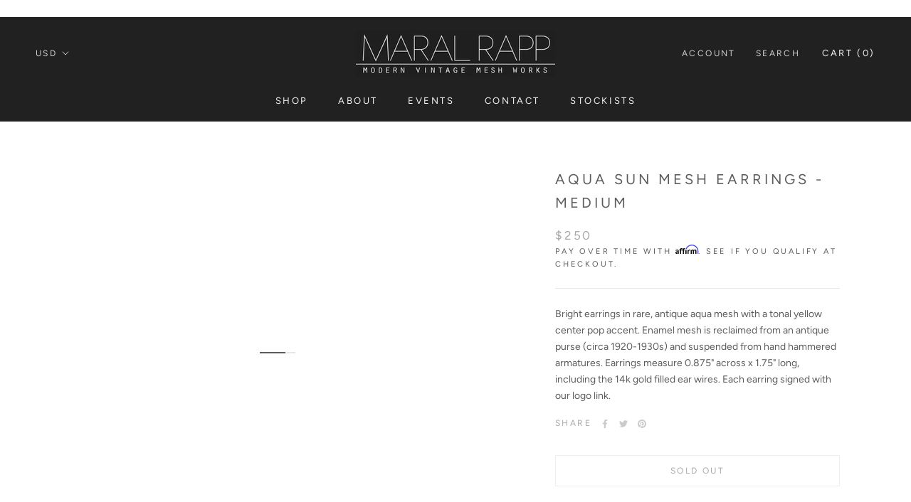

--- FILE ---
content_type: text/javascript
request_url: https://maralrapp.com/cdn/shop/t/7/assets/custom.js?v=183944157590872491501598395970
body_size: -750
content:
//# sourceMappingURL=/cdn/shop/t/7/assets/custom.js.map?v=183944157590872491501598395970
